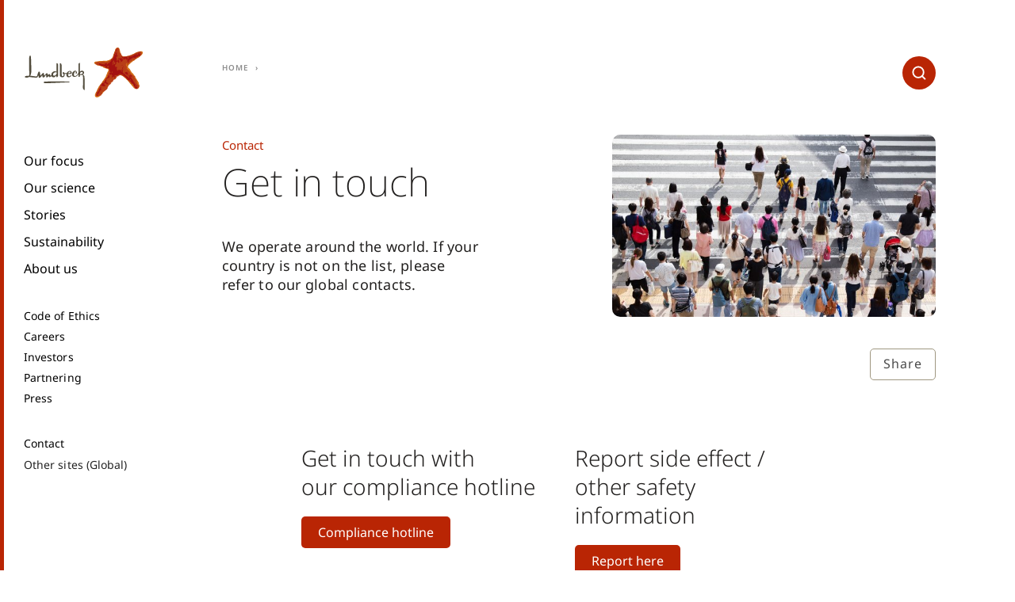

--- FILE ---
content_type: text/html;charset=utf-8
request_url: https://www.lundbeck.com/global/contact
body_size: 11897
content:
<!DOCTYPE HTML>
<html lang="en">
<head>
  <meta charset="UTF-8"/>
  <title>Contact</title>
  
  
  <meta name="description" content="Lundbeck operates in more than 50 countries around the world. If your country is not on the list, please refer to our global contacts."/>
  <meta name="template" content="content-page"/>
  <meta name="viewport" content="width=device-width, initial-scale=1"/>
  
  <script defer="defer" type="text/javascript" src="https://rum.hlx.page/.rum/@adobe/helix-rum-js@%5E2/dist/rum-standalone.js" data-routing="p00000-e000000"></script>
<script>
  function initSection(allTitles, currentPageIsHomePage) {
    if (currentPageIsHomePage) {
      return {};
    }

    return allTitles.split(":").reduce(function (obj, item, index, array) {
      obj['level' + (array.length - index)] = item;
      return obj;
    }, {});
  }

  window.digitalData = {
    page: {
      pageInfo: {
        pageName: "Contact",
        language: "en".toUpperCase(),
        country: "global\u002Dsite".toUpperCase(),
        region: "global".toUpperCase()
      },
      section: initSection("Contact", "false" === "true")
    }
  };
</script>
  

  
    
    

    

    


        <script type="text/javascript" src="//assets.adobedtm.com/e5a515095c00/1eb90aa9741f/launch-90aca16a5039.min.js" async></script>


    
    
    
<link rel="stylesheet" href="/etc.clientlibs/aembase/clientlibs/clientlib-grid.lc-20251118124839566-lc.min.css" type="text/css">
<link rel="stylesheet" href="/etc.clientlibs/aembase/clientlibs/clientlib-site.lc-20251118124839566-lc.min.css" type="text/css">



    

  
  
  
  
  
  
  <script src="//services.cognitoforms.com/s/024f3GfoE0qxegAamB2kVA"></script>

<link rel="preload" as="font" href="/etc.clientlibs/aembase/clientlibs/clientlib-site/dist/resources/fonts/ChronicleDisp-Black_Web.woff2" type="font/woff2" crossorigin="anonymous"/>
<link rel="preload" as="font" href="/etc.clientlibs/aembase/clientlibs/clientlib-site/dist/resources/fonts/ChronicleDisp-Light_Web.woff2" type="font/woff2" crossorigin="anonymous"/>
<link rel="preload" as="font" href="/etc.clientlibs/aembase/clientlibs/clientlib-site/dist/resources/fonts/ChronicleDisp-Roman_Web.woff2" type="font/woff2" crossorigin="anonymous"/>
<link rel="preload" as="font" href="/etc.clientlibs/aembase/clientlibs/clientlib-site/dist/resources/fonts/ChronicleDisp-Semibold_Web.woff2" type="font/woff2" crossorigin="anonymous"/>
<link rel="preload" as="font" href="/etc.clientlibs/aembase/clientlibs/clientlib-site/dist/resources/fonts/blsprw-bd.woff2" type="font/woff2" crossorigin="anonymous"/>
<link rel="preload" as="font" href="/etc.clientlibs/aembase/clientlibs/clientlib-site/dist/resources/fonts/blsprw-lt.woff2" type="font/woff2" crossorigin="anonymous"/>
<link rel="preload" as="font" href="/etc.clientlibs/aembase/clientlibs/clientlib-site/dist/resources/fonts/blsprw-rg.woff2" type="font/woff2" crossorigin="anonymous"/>
<link rel="preload" as="font" href="/etc.clientlibs/aembase/clientlibs/clientlib-site/dist/resources/fonts/blsprw-xbd.woff2" type="font/woff2" crossorigin="anonymous"/>



    <meta content="Contact" property="og:title"/>
    <meta content="Lundbeck operates in more than 50 countries around the world. If your country is not on the list, please refer to our global contacts." property="og:description"/>
    <meta content="website" property="og:type"/>
    <meta content="https://www.lundbeck.com/content/dam/lundbeck-com/masters/global-site/images/page-top-images/others/contact-us-page-header.jpg" property="og:image"/>
    <meta content="https://www.lundbeck.com/global/contact" property="og:url"/>

</head>
<body class="contentpage basepage page basicpage ">


    



    
<div class="root responsivegrid">


<div class="aem-Grid aem-Grid--12 aem-Grid--default--12 ">
    
    <header class="header responsivegrid aem-GridColumn aem-GridColumn--default--12">
  <div class="cmp-header">
    <div class="cmp-header__top">

      <div class="cmp-header__brand">
    
    <a class="c-logo c-logo--default" href="/global">


    
</a>
</div>

      <div class="cmp-header__search" data-cmp-is="search">
        <form action="/global/contact.searchresult.json" class="c-search" id="js-c-search" data-cmp-hook-search="form" method="get" autocomplete="off" data-search-results="/content/lundbeck-com/global/global-site/en/search-results.html">
          <input type="search" id="js-c-search-input" name="q" class="c-search__input" placeholder="Search" data-cmp-hook-search="input"/>
          <button type="submit" class="c-search__icon-button js-c-search__icon-button">
            <svg class="c-svg-icon__svg c-search__icon-svg">
              <use xlink:href="#icon-search"></use>
            </svg>
          </button>
          <div class="u-display--none" data-cmp-hook-search="clear"></div>
        </form>
        <div class="cmp-search__results js-c-search__results" aria-label="Search results" data-cmp-hook-search="results" role="listbox" aria-multiselectable="false"></div>
<script data-cmp-hook-search="itemTemplate" type="x-template">
  <a class="cmp-search__item" data-cmp-hook-search="item" role="option" aria-selected="false">
    <span class="cmp-search__item-title" data-cmp-hook-search="itemTitle"></span>
  </a>
  <div class="row no-gutters">
    <div class="col col-12">
      <div class="hr u-background--neutral-light u-margin--0"></div>
    </div>
  </div>
</script>
      </div>

      <button class="cmp-header__button-menu-mobile c-button js-cmp-header-button-mobile-menu-open">
      <span class="svg-icon">
        <svg class="c-svg-icon__svg">
          <use xlink:href="#icon-burger"></use>
        </svg>
      </span>
      </button>

    </div>

    <div class="cmp-header__menu js-cmp-header-menu">

      <button class="cmp-header__button-menu-mobile c-button js-cmp-header-button-mobile-menu-close">
      <span class="svg-icon">
        <svg class="c-svg-icon__svg">
          <use xlink:href="#icon-x"></use>
        </svg>
      </span>
      </button>

      <div class="cmp-header__search-mobile" data-cmp-is="search">
        <form action="/global/contact.searchresult.json" class="c-search-mobile" id="js-c-search-mobile" data-cmp-hook-search="form" method="get" autocomplete="off" data-search-results="/content/lundbeck-com/global/global-site/en/search-results.html">
          <input type="search" id="js-c-search-mobile-input" name="q" class="c-search-mobile__input" placeholder="Search" data-cmp-hook-search="input"/>
          <button type="submit" class="c-search-mobile__icon-button js-c-search-mobile__icon-button">
            <svg class="c-svg-icon__svg c-search-mobile__icon-svg">
              <use xlink:href="#icon-search"></use>
            </svg>
          </button>
          <div class="u-display--none" data-cmp-hook-search="clear"></div>
        </form>
        <div class="cmp-search__results js-c-search__results" aria-label="Search results" data-cmp-hook-search="results" role="listbox" aria-multiselectable="false"></div>
<script data-cmp-hook-search="itemTemplate" type="x-template">
  <a class="cmp-search__item" data-cmp-hook-search="item" role="option" aria-selected="false">
    <span class="cmp-search__item-title" data-cmp-hook-search="itemTitle"></span>
  </a>
  <div class="row no-gutters">
    <div class="col col-12">
      <div class="hr u-background--neutral-light u-margin--0"></div>
    </div>
  </div>
</script>
      </div>

    <div class="cmp-header__menu-scroll">
      <div class="cmp-header__slideout js-header-slideout"></div>
      
      <div class="cmp-header__menu-container">

        <div class="cmp-header__mix-blend-mode">
        <nav class="cmp-navigation" role="navigation" itemscope itemtype="http://schema.org/SiteNavigationElement">
  <ul class="cmp-navigation__group">

    
    

    
    <li class="cmp-navigation__item cmp-navigation__item--level-0 cmp-navigation__item--has-group">
        
    <a href="/global/patients" title="Our focus" class="cmp-navigation__item-link">Our focus</a>

        
  <ul class="cmp-navigation__group">

    
    
      <li class="cmp-navigation__item">
        <a href="#" title="Back" class="cmp-navigation__item-link cmp-navigation__item-link-back">
          Back
        </a>
      </li>

      
      <li class="cmp-navigation__item cmp-navigation__item--level-1">
        <a href="/global/patients" title="Our focus" class="cmp-navigation__item-link">
          Our focus
        </a>
      </li>
    

    
    <li class="cmp-navigation__item cmp-navigation__item--level-1">
        
    <a href="/global/patients/community-engagement" title="Community engagement" class="cmp-navigation__item-link">Community engagement</a>

        
    </li>

  

    
    

    
    <li class="cmp-navigation__item cmp-navigation__item--level-1 cmp-navigation__item--has-group">
        
    <a href="/global/patients/understanding-brain-diseases" title="Understanding brain diseases" class="cmp-navigation__item-link">Understanding brain diseases</a>

        
  <ul class="cmp-navigation__group">

    
    

    
    <li class="cmp-navigation__item cmp-navigation__item--level-2">
        
    <a href="/global/patients/understanding-brain-diseases/migraine-awareness" title="Migraine awareness" class="cmp-navigation__item-link">Migraine awareness</a>

        
    </li>

  

    
    

    
    <li class="cmp-navigation__item cmp-navigation__item--level-2">
        
    <a href="/global/patients/understanding-brain-diseases/mental-health-awareness" title="Mental health awareness" class="cmp-navigation__item-link">Mental health awareness</a>

        
    </li>

  </ul>

    </li>

  

    
    

    
    <li class="cmp-navigation__item cmp-navigation__item--level-1 cmp-navigation__item--has-group">
        
    <a href="/global/patients/neurology" title="Neurology" class="cmp-navigation__item-link">Neurology</a>

        
  <ul class="cmp-navigation__group">

    
    

    
    <li class="cmp-navigation__item cmp-navigation__item--level-2">
        
    <a href="/global/patients/neurology/alzheimers-disease" title="Alzheimer&#39;s Disease" class="cmp-navigation__item-link">Alzheimer&#39;s Disease</a>

        
    </li>

  

    
    

    
    <li class="cmp-navigation__item cmp-navigation__item--level-2">
        
    <a href="/global/patients/neurology/lennox-gastaut-syndrome" title="Lennox-Gastaut Syndrome" class="cmp-navigation__item-link">Lennox-Gastaut Syndrome</a>

        
    </li>

  

    
    

    
    <li class="cmp-navigation__item cmp-navigation__item--level-2">
        
    <a href="/global/patients/neurology/migraine" title="Migraine" class="cmp-navigation__item-link">Migraine</a>

        
    </li>

  

    
    

    
    <li class="cmp-navigation__item cmp-navigation__item--level-2">
        
    <a href="/global/patients/neurology/parkinsons-disease" title="Parkinson&#39;s Disease" class="cmp-navigation__item-link">Parkinson&#39;s Disease</a>

        
    </li>

  </ul>

    </li>

  

    
    

    
    <li class="cmp-navigation__item cmp-navigation__item--level-1 cmp-navigation__item--has-group">
        
    <a href="/global/patients/psychiatry" title="Psychiatry" class="cmp-navigation__item-link">Psychiatry</a>

        
  <ul class="cmp-navigation__group">

    
    

    
    <li class="cmp-navigation__item cmp-navigation__item--level-2">
        
    <a href="/global/patients/psychiatry/alcohol-use-disorder" title="Alcohol Use Disorder" class="cmp-navigation__item-link">Alcohol Use Disorder</a>

        
    </li>

  

    
    

    
    <li class="cmp-navigation__item cmp-navigation__item--level-2">
        
    <a href="/global/patients/psychiatry/bipolar-disorder" title="Bipolar Disorder" class="cmp-navigation__item-link">Bipolar Disorder</a>

        
    </li>

  

    
    

    
    <li class="cmp-navigation__item cmp-navigation__item--level-2">
        
    <a href="/global/patients/psychiatry/borderline-personality-disorder" title="Borderline Personality Disorder" class="cmp-navigation__item-link">Borderline Personality Disorder</a>

        
    </li>

  

    
    

    
    <li class="cmp-navigation__item cmp-navigation__item--level-2">
        
    <a href="/global/patients/psychiatry/depression" title="Depression" class="cmp-navigation__item-link">Depression</a>

        
    </li>

  

    
    

    
    <li class="cmp-navigation__item cmp-navigation__item--level-2">
        
    <a href="/global/patients/psychiatry/generalized-anxiety-disorder" title="Generalized Anxiety Disorder" class="cmp-navigation__item-link">Generalized Anxiety Disorder</a>

        
    </li>

  

    
    

    
    <li class="cmp-navigation__item cmp-navigation__item--level-2">
        
    <a href="/global/patients/psychiatry/post-traumatic-stress-disorder" title="Post-Traumatic Stress Disorder" class="cmp-navigation__item-link">Post-Traumatic Stress Disorder</a>

        
    </li>

  

    
    

    
    <li class="cmp-navigation__item cmp-navigation__item--level-2">
        
    <a href="/global/patients/psychiatry/schizophrenia" title="Schizophrenia" class="cmp-navigation__item-link">Schizophrenia</a>

        
    </li>

  </ul>

    </li>

  

    
    

    
    <li class="cmp-navigation__item cmp-navigation__item--level-1">
        
    <a href="/global/patients/side-effect" title="Report a side effect" class="cmp-navigation__item-link">Report a side effect</a>

        
    </li>

  </ul>

    </li>

  

    
    

    
    <li class="cmp-navigation__item cmp-navigation__item--level-0 cmp-navigation__item--has-group">
        
    <a href="/global/our-science" title="Our science" class="cmp-navigation__item-link">Our science</a>

        
  <ul class="cmp-navigation__group">

    
    
      <li class="cmp-navigation__item">
        <a href="#" title="Back" class="cmp-navigation__item-link cmp-navigation__item-link-back">
          Back
        </a>
      </li>

      
      <li class="cmp-navigation__item cmp-navigation__item--level-1">
        <a href="/global/our-science" title="Our science" class="cmp-navigation__item-link">
          Our science
        </a>
      </li>
    

    
    <li class="cmp-navigation__item cmp-navigation__item--level-1 cmp-navigation__item--has-group">
        
    <a href="/global/our-science/research-and-development" title="Research and development" class="cmp-navigation__item-link">Research and development</a>

        
  <ul class="cmp-navigation__group">

    
    

    
    <li class="cmp-navigation__item cmp-navigation__item--level-2">
        
    <a href="/global/our-science/research-and-development/our-value-chain" title="Our value chain" class="cmp-navigation__item-link">Our value chain</a>

        
    </li>

  </ul>

    </li>

  

    
    

    
    <li class="cmp-navigation__item cmp-navigation__item--level-1">
        
    <a href="/global/our-science/products" title="Products" class="cmp-navigation__item-link">Products</a>

        
    </li>

  

    
    

    
    <li class="cmp-navigation__item cmp-navigation__item--level-1">
        
    <a href="/global/our-science/pipeline" title="Pipeline" class="cmp-navigation__item-link">Pipeline</a>

        
    </li>

  

    
    

    
    <li class="cmp-navigation__item cmp-navigation__item--level-1 cmp-navigation__item--has-group">
        
    <a href="/global/our-science/medical-education" title="Medical education" class="cmp-navigation__item-link">Medical education</a>

        
  <ul class="cmp-navigation__group">

    
    

    
    <li class="cmp-navigation__item cmp-navigation__item--level-2">
        
    <a href="/global/our-science/medical-education/progress-in-mind-resource-center" title="Progress in Mind resource center" class="cmp-navigation__item-link">Progress in Mind resource center</a>

        
    </li>

  

    
    

    
    <li class="cmp-navigation__item cmp-navigation__item--level-2">
        
    <a href="/global/our-science/medical-education/lundbeck-institute" title="Lundbeck Institute" class="cmp-navigation__item-link">Lundbeck Institute</a>

        
    </li>

  </ul>

    </li>

  

    
    

    
    <li class="cmp-navigation__item cmp-navigation__item--level-1 cmp-navigation__item--has-group">
        
    <a href="/global/our-science/clinical-trials" title="Clinical trials" class="cmp-navigation__item-link">Clinical trials</a>

        
  <ul class="cmp-navigation__group">

    
    

    
    <li class="cmp-navigation__item cmp-navigation__item--level-2">
        
    <a href="/global/our-science/clinical-trials/clinical-trial-diversity" title="Clinical trial diversity" class="cmp-navigation__item-link">Clinical trial diversity</a>

        
    </li>

  

    
    

    
    <li class="cmp-navigation__item cmp-navigation__item--level-2">
        
    <a href="/global/our-science/clinical-trials/study-synopses-disclaimer" title="Study synopses" class="cmp-navigation__item-link">Study synopses</a>

        
    </li>

  </ul>

    </li>

  

    
    

    
    <li class="cmp-navigation__item cmp-navigation__item--level-1">
        
    <a href="/global/our-science/clinical-data-sharing" title="Clinical data sharing" class="cmp-navigation__item-link">Clinical data sharing</a>

        
    </li>

  

    
    

    
    <li class="cmp-navigation__item cmp-navigation__item--level-1">
        
    <a href="/global/our-science/publications" title="Publications" class="cmp-navigation__item-link">Publications</a>

        
    </li>

  </ul>

    </li>

  

    
    

    
    <li class="cmp-navigation__item cmp-navigation__item--level-0">
        
    <a href="/global/stories/stories-library" title="Stories" class="cmp-navigation__item-link">Stories</a>

        
    </li>

  

    
    

    
    <li class="cmp-navigation__item cmp-navigation__item--level-0 cmp-navigation__item--has-group">
        
    <a href="/global/sustainability" title="Sustainability" class="cmp-navigation__item-link">Sustainability</a>

        
  <ul class="cmp-navigation__group">

    
    
      <li class="cmp-navigation__item">
        <a href="#" title="Back" class="cmp-navigation__item-link cmp-navigation__item-link-back">
          Back
        </a>
      </li>

      
      <li class="cmp-navigation__item cmp-navigation__item--level-1">
        <a href="/global/sustainability" title="Sustainability" class="cmp-navigation__item-link">
          Sustainability
        </a>
      </li>
    

    
    <li class="cmp-navigation__item cmp-navigation__item--level-1">
        
    <a href="/global/sustainability/access-to-brain-health" title="Access to brain health" class="cmp-navigation__item-link">Access to brain health</a>

        
    </li>

  

    
    

    
    <li class="cmp-navigation__item cmp-navigation__item--level-1">
        
    <a href="/global/sustainability/climate-action" title="Climate action" class="cmp-navigation__item-link">Climate action</a>

        
    </li>

  

    
    

    
    <li class="cmp-navigation__item cmp-navigation__item--level-1">
        
    <a href="/global/sustainability/donations-and-grants" title="Donations and grants" class="cmp-navigation__item-link">Donations and grants</a>

        
    </li>

  

    
    

    
    <li class="cmp-navigation__item cmp-navigation__item--level-1">
        
    <a href="/global/sustainability/health-and-safety-at-work" title="Health and safety at work" class="cmp-navigation__item-link">Health and safety at work</a>

        
    </li>

  

    
    

    
    <li class="cmp-navigation__item cmp-navigation__item--level-1">
        
    <a href="/global/sustainability/materials-use-and-waste" title="Materials use and waste" class="cmp-navigation__item-link">Materials use and waste</a>

        
    </li>

  

    
    

    
    <li class="cmp-navigation__item cmp-navigation__item--level-1 cmp-navigation__item--has-group">
        
    <a href="/global/sustainability/responsible-business-conduct" title="Responsible business conduct" class="cmp-navigation__item-link">Responsible business conduct</a>

        
  <ul class="cmp-navigation__group">

    
    

    
    <li class="cmp-navigation__item cmp-navigation__item--level-2">
        
    <a href="/global/sustainability/responsible-business-conduct/code-of-ethics" title="Code of Ethics" class="cmp-navigation__item-link">Code of Ethics</a>

        
    </li>

  </ul>

    </li>

  

    
    

    
    <li class="cmp-navigation__item cmp-navigation__item--level-1">
        
    <a href="/global/sustainability/suppliers-and-third-parties" title="Suppliers and third-parties" class="cmp-navigation__item-link">Suppliers and third-parties</a>

        
    </li>

  

    
    

    
    <li class="cmp-navigation__item cmp-navigation__item--level-1">
        
    <a href="/global/sustainability/transparent-interactions" title="Transparent interactions" class="cmp-navigation__item-link">Transparent interactions</a>

        
    </li>

  </ul>

    </li>

  

    
    

    
    <li class="cmp-navigation__item cmp-navigation__item--level-0 cmp-navigation__item--has-group">
        
    <a href="/global/about-us" title="About us" class="cmp-navigation__item-link">About us</a>

        
  <ul class="cmp-navigation__group">

    
    
      <li class="cmp-navigation__item">
        <a href="#" title="Back" class="cmp-navigation__item-link cmp-navigation__item-link-back">
          Back
        </a>
      </li>

      
      <li class="cmp-navigation__item cmp-navigation__item--level-1">
        <a href="/global/about-us" title="About us" class="cmp-navigation__item-link">
          About us
        </a>
      </li>
    

    
    <li class="cmp-navigation__item cmp-navigation__item--level-1 cmp-navigation__item--has-group">
        
    <a href="/global/about-us/our-commitment" title="Our commitment" class="cmp-navigation__item-link">Our commitment</a>

        
  <ul class="cmp-navigation__group">

    
    

    
    <li class="cmp-navigation__item cmp-navigation__item--level-2">
        
    <a href="/global/about-us/our-commitment/diversity-and-inclusion" title="Diversity, equity and inclusion" class="cmp-navigation__item-link">Diversity, equity and inclusion</a>

        
    </li>

  

    
    

    
    <li class="cmp-navigation__item cmp-navigation__item--level-2">
        
    <a href="/global/about-us/our-commitment/our-position-on-brain-health" title="Our position on Brain Health" class="cmp-navigation__item-link">Our position on Brain Health</a>

        
    </li>

  

    
    

    
    <li class="cmp-navigation__item cmp-navigation__item--level-2">
        
    <a href="/global/about-us/our-commitment/our-osition-on-patient-centricity" title="Our position on Patient Centricity" class="cmp-navigation__item-link">Our position on Patient Centricity</a>

        
    </li>

  </ul>

    </li>

  

    
    

    
    <li class="cmp-navigation__item cmp-navigation__item--level-1 cmp-navigation__item--has-group">
        
    <a href="/global/about-us/this-is-lundbeck" title="This is Lundbeck" class="cmp-navigation__item-link">This is Lundbeck</a>

        
  <ul class="cmp-navigation__group">

    
    

    
    <li class="cmp-navigation__item cmp-navigation__item--level-2">
        
    <a href="/global/about-us/this-is-lundbeck/at-a-glance" title="At a glance" class="cmp-navigation__item-link">At a glance</a>

        
    </li>

  

    
    

    
    <li class="cmp-navigation__item cmp-navigation__item--level-2">
        
    <a href="/global/about-us/this-is-lundbeck/organization-and-ownership" title="Organization and ownership" class="cmp-navigation__item-link">Organization and ownership</a>

        
    </li>

  

    
    

    
    <li class="cmp-navigation__item cmp-navigation__item--level-2">
        
    <a href="/global/about-us/this-is-lundbeck/the-lundbeck-foundation" title="The Lundbeck Foundation" class="cmp-navigation__item-link">The Lundbeck Foundation</a>

        
    </li>

  

    
    

    
    <li class="cmp-navigation__item cmp-navigation__item--level-2">
        
    <a href="/global/about-us/this-is-lundbeck/our-history" title="Our history" class="cmp-navigation__item-link">Our history</a>

        
    </li>

  </ul>

    </li>

  

    
    

    
    <li class="cmp-navigation__item cmp-navigation__item--level-1 cmp-navigation__item--has-group">
        
    <a href="/global/about-us/our-leadership" title="Our leadership" class="cmp-navigation__item-link">Our leadership</a>

        
  <ul class="cmp-navigation__group">

    
    

    
    <li class="cmp-navigation__item cmp-navigation__item--level-2">
        
    <a href="/global/about-us/our-leadership/executive-management" title="Executive Leadership Team" class="cmp-navigation__item-link">Executive Leadership Team</a>

        
    </li>

  

    
    

    
    <li class="cmp-navigation__item cmp-navigation__item--level-2">
        
    <a href="/global/about-us/our-leadership/board-of-directors" title="Board of Directors" class="cmp-navigation__item-link">Board of Directors</a>

        
    </li>

  </ul>

    </li>

  

    
    

    
    <li class="cmp-navigation__item cmp-navigation__item--level-1 cmp-navigation__item--has-group">
        
    <a href="/global/about-us/corporate-governance" title="Corporate governance" class="cmp-navigation__item-link">Corporate governance</a>

        
  <ul class="cmp-navigation__group">

    
    

    
    <li class="cmp-navigation__item cmp-navigation__item--level-2">
        
    <a href="/global/about-us/corporate-governance/board-tasks" title="Board tasks" class="cmp-navigation__item-link">Board tasks</a>

        
    </li>

  

    
    

    
    <li class="cmp-navigation__item cmp-navigation__item--level-2">
        
    <a href="/global/about-us/corporate-governance/remuneration" title="Remuneration" class="cmp-navigation__item-link">Remuneration</a>

        
    </li>

  

    
    

    
    <li class="cmp-navigation__item cmp-navigation__item--level-2">
        
    <a href="/global/about-us/corporate-governance/risk-management" title="Risk management" class="cmp-navigation__item-link">Risk management</a>

        
    </li>

  </ul>

    </li>

  </ul>

    </li>

  </ul>
</nav>


    


          <nav class="cmp-navigation cmp-navigation--secondary" role="navigation" itemscope itemtype="http://schema.org/SiteNavigationElement">
  <ul class="cmp-navigation__group">

    
    

    
    <li class="cmp-navigation__item cmp-navigation__item--level-0">
        
    <a href="/global/sustainability/responsible-business-conduct/code-of-ethics" title="Code of Ethics" class="cmp-navigation__item-link">Code of Ethics</a>

        
    </li>

  

    
    

    
    <li class="cmp-navigation__item cmp-navigation__item--level-0 cmp-navigation__item--has-group">
        
    <a href="/global/careers" title="Careers" class="cmp-navigation__item-link">Careers</a>

        
  <ul class="cmp-navigation__group">

    
    
      <li class="cmp-navigation__item">
        <a href="#" title="Back" class="cmp-navigation__item-link cmp-navigation__item-link-back">
          Back
        </a>
      </li>

      
      <li class="cmp-navigation__item cmp-navigation__item--level-1">
        <a href="/global/careers" title="Careers" class="cmp-navigation__item-link">
          Careers
        </a>
      </li>
    

    
    <li class="cmp-navigation__item cmp-navigation__item--level-1 cmp-navigation__item--has-group">
        
    <a href="/global/careers/life-at-lundbeck" title="Life at Lundbeck" class="cmp-navigation__item-link">Life at Lundbeck</a>

        
  <ul class="cmp-navigation__group">

    
    

    
    <li class="cmp-navigation__item cmp-navigation__item--level-2">
        
    <a href="/global/careers/life-at-lundbeck/our-culture-and-people" title="Our culture and people" class="cmp-navigation__item-link">Our culture and people</a>

        
    </li>

  

    
    

    
    <li class="cmp-navigation__item cmp-navigation__item--level-2">
        
    <a href="/global/careers/life-at-lundbeck/being-diverse-and-inclusive" title="Being diverse and inclusive" class="cmp-navigation__item-link">Being diverse and inclusive</a>

        
    </li>

  

    
    

    
    <li class="cmp-navigation__item cmp-navigation__item--level-2">
        
    <a href="/global/careers/life-at-lundbeck/employee-development" title="Employee development" class="cmp-navigation__item-link">Employee development</a>

        
    </li>

  </ul>

    </li>

  

    
    

    
    <li class="cmp-navigation__item cmp-navigation__item--level-1 cmp-navigation__item--has-group">
        
    <a href="/global/careers/your-job" title="Your job" class="cmp-navigation__item-link">Your job</a>

        
  <ul class="cmp-navigation__group">

    
    

    
    <li class="cmp-navigation__item cmp-navigation__item--level-2">
        
    <a href="/global/careers/your-job/job-opportunities" title="Job opportunities" class="cmp-navigation__item-link">Job opportunities</a>

        
    </li>

  

    
    

    
    <li class="cmp-navigation__item cmp-navigation__item--level-2">
        
    <a href="/global/careers/your-job/career-areas" title="Career areas" class="cmp-navigation__item-link">Career areas</a>

        
    </li>

  

    
    

    
    <li class="cmp-navigation__item cmp-navigation__item--level-2">
        
    <a href="/global/careers/your-job/recruitment-process" title="Recruitment process" class="cmp-navigation__item-link">Recruitment process</a>

        
    </li>

  

    
    

    
    <li class="cmp-navigation__item cmp-navigation__item--level-2">
        
    <a href="/global/careers/your-job/unsolicited-applications" title="Unsolicited applications" class="cmp-navigation__item-link">Unsolicited applications</a>

        
    </li>

  </ul>

    </li>

  

    
    

    
    <li class="cmp-navigation__item cmp-navigation__item--level-1 cmp-navigation__item--has-group">
        
    <a href="/global/careers/early-career-programs" title="Early career programs" class="cmp-navigation__item-link">Early career programs</a>

        
  <ul class="cmp-navigation__group">

    
    

    
    <li class="cmp-navigation__item cmp-navigation__item--level-2">
        
    <a href="/global/careers/early-career-programs/students" title="Students" class="cmp-navigation__item-link">Students</a>

        
    </li>

  </ul>

    </li>

  </ul>

    </li>

  

    
    

    
    <li class="cmp-navigation__item cmp-navigation__item--level-0 cmp-navigation__item--has-group">
        
    <a href="/global/investors" title="Investors" class="cmp-navigation__item-link">Investors</a>

        
  <ul class="cmp-navigation__group">

    
    
      <li class="cmp-navigation__item">
        <a href="#" title="Back" class="cmp-navigation__item-link cmp-navigation__item-link-back">
          Back
        </a>
      </li>

      
      <li class="cmp-navigation__item cmp-navigation__item--level-1">
        <a href="/global/investors" title="Investors" class="cmp-navigation__item-link">
          Investors
        </a>
      </li>
    

    
    <li class="cmp-navigation__item cmp-navigation__item--level-1 cmp-navigation__item--has-group">
        
    <a href="/global/investors/releases" title="Releases" class="cmp-navigation__item-link">Releases</a>

        
  <ul class="cmp-navigation__group">

    
    

    
    <li class="cmp-navigation__item cmp-navigation__item--level-2">
        
    <a href="/global/investors/releases/release-subscription" title="Release subscription" class="cmp-navigation__item-link">Release subscription</a>

        
    </li>

  </ul>

    </li>

  

    
    

    
    <li class="cmp-navigation__item cmp-navigation__item--level-1">
        
    <a href="/global/investors/financials" title="Financials" class="cmp-navigation__item-link">Financials</a>

        
    </li>

  

    
    

    
    <li class="cmp-navigation__item cmp-navigation__item--level-1 cmp-navigation__item--has-group">
        
    <a href="/global/investors/reports-and-presentations" title="Reports and presentations" class="cmp-navigation__item-link">Reports and presentations</a>

        
  <ul class="cmp-navigation__group">

    
    

    
    <li class="cmp-navigation__item cmp-navigation__item--level-2">
        
    <a href="/global/investors/reports-and-presentations/annual-reporting-2024" title="Annual Reporting 2024" class="cmp-navigation__item-link">Annual Reporting 2024</a>

        
    </li>

  </ul>

    </li>

  

    
    

    
    <li class="cmp-navigation__item cmp-navigation__item--level-1 cmp-navigation__item--has-group">
        
    <a href="/global/investors/events" title="Events" class="cmp-navigation__item-link">Events</a>

        
  <ul class="cmp-navigation__group">

    
    

    
    <li class="cmp-navigation__item cmp-navigation__item--level-2">
        
    <a href="/global/investors/events/financial-calendar" title="Financial calendar and events" class="cmp-navigation__item-link">Financial calendar and events</a>

        
    </li>

  

    
    

    
    <li class="cmp-navigation__item cmp-navigation__item--level-2">
        
    <a href="/global/investors/events/annual-general-meeting" title="General meeting" class="cmp-navigation__item-link">General meeting</a>

        
    </li>

  </ul>

    </li>

  

    
    

    
    <li class="cmp-navigation__item cmp-navigation__item--level-1">
        
    <a href="/global/investors/investor-portal" title="Investor Portal" class="cmp-navigation__item-link">Investor Portal</a>

        
    </li>

  

    
    

    
    <li class="cmp-navigation__item cmp-navigation__item--level-1 cmp-navigation__item--has-group">
        
    <a href="/global/investors/the-share" title="The share" class="cmp-navigation__item-link">The share</a>

        
  <ul class="cmp-navigation__group">

    
    

    
    <li class="cmp-navigation__item cmp-navigation__item--level-2">
        
    <a href="/global/investors/the-share/share-data" title="Share data" class="cmp-navigation__item-link">Share data</a>

        
    </li>

  

    
    

    
    <li class="cmp-navigation__item cmp-navigation__item--level-2">
        
    <a href="/global/investors/the-share/shareholders-and-dividends" title="Shareholders and dividends" class="cmp-navigation__item-link">Shareholders and dividends</a>

        
    </li>

  

    
    

    
    <li class="cmp-navigation__item cmp-navigation__item--level-2">
        
    <a href="/global/investors/the-share/analyst-coverage" title="Analyst coverage" class="cmp-navigation__item-link">Analyst coverage</a>

        
    </li>

  

    
    

    
    <li class="cmp-navigation__item cmp-navigation__item--level-2">
        
    <a href="/global/investors/the-share/new-share-structure" title="New share structure" class="cmp-navigation__item-link">New share structure</a>

        
    </li>

  </ul>

    </li>

  

    
    

    
    <li class="cmp-navigation__item cmp-navigation__item--level-1">
        
    <a href="/global/investors/debt-disclaimer" title="Debt" class="cmp-navigation__item-link">Debt</a>

        
    </li>

  </ul>

    </li>

  

    
    

    
    <li class="cmp-navigation__item cmp-navigation__item--level-0 cmp-navigation__item--has-group">
        
    <a href="/global/partnering" title="Partnering" class="cmp-navigation__item-link">Partnering</a>

        
  <ul class="cmp-navigation__group">

    
    
      <li class="cmp-navigation__item">
        <a href="#" title="Back" class="cmp-navigation__item-link cmp-navigation__item-link-back">
          Back
        </a>
      </li>

      
      <li class="cmp-navigation__item cmp-navigation__item--level-1">
        <a href="/global/partnering" title="Partnering" class="cmp-navigation__item-link">
          Partnering
        </a>
      </li>
    

    
    <li class="cmp-navigation__item cmp-navigation__item--level-1 cmp-navigation__item--has-group">
        
    <a href="/global/partnering/partnerships" title="Partnership initiatives" class="cmp-navigation__item-link">Partnership initiatives</a>

        
  <ul class="cmp-navigation__group">

    
    

    
    <li class="cmp-navigation__item cmp-navigation__item--level-2">
        
    <a href="/global/partnering/partnerships/external-research-and-innovation" title=" External Research &amp; Innovation" class="cmp-navigation__item-link"> External Research &amp; Innovation</a>

        
    </li>

  

    
    

    
    <li class="cmp-navigation__item cmp-navigation__item--level-2">
        
    <a href="/global/partnering/partnerships/lighthouse-life-science" title="Lighthouse Life Science" class="cmp-navigation__item-link">Lighthouse Life Science</a>

        
    </li>

  

    
    

    
    <li class="cmp-navigation__item cmp-navigation__item--level-2">
        
    <a href="/global/partnering/partnerships/lundbeck-biotech-incubator" title="Lundbeck Biotech Incubator" class="cmp-navigation__item-link">Lundbeck Biotech Incubator</a>

        
    </li>

  

    
    

    
    <li class="cmp-navigation__item cmp-navigation__item--level-2">
        
    <a href="/global/partnering/partnerships/head-wind" title="HEAD-WINd®" class="cmp-navigation__item-link">HEAD-WINd®</a>

        
    </li>

  </ul>

    </li>

  

    
    

    
    <li class="cmp-navigation__item cmp-navigation__item--level-1">
        
    <a href="/global/partnering/cdm" title="Lundbeck CDM" class="cmp-navigation__item-link">Lundbeck CDM</a>

        
    </li>

  </ul>

    </li>

  

    
    

    
    <li class="cmp-navigation__item cmp-navigation__item--level-0">
        
    <a href="/global/press" title="Press" class="cmp-navigation__item-link">Press</a>

        
    </li>

  </ul>
</nav>


    


          <div class="linklist cmp-header__links">
            <nav class="o-nav-list">
              <ul class="o-link-list">
                <li class="o-link-list__item">
                  <a class="o-link-list__link c-link" title="Contact" target="_self" href="/global/contact">Contact</a>
                </li>
              </ul>
            </nav>
          </div>

          <div class="languageselector languagenavigation cmp-header__languageselector"></div>


        

<div class="js-siteselector">

  <nav class="cmp-siteselector" role="navigation" itemscope itemtype="http://schema.org/SiteNavigationElement">
  <ul class="cmp-siteselector__group">
    

    
  <li class="cmp-siteselector__item cmp-siteselector__item--level-0 cmp-siteselector__item--active">

    
      <a href="javascript:;" title="Other sites (Global)" aria-current="page" class="cmp-siteselector__item-link">Other sites (Global)</a>
    

    
    
  <ul class="cmp-siteselector__group">
    <li class="cmp-siteselector__item">
      <a href="#" title="Back" class="cmp-siteselector__item-link cmp-siteselector__item-link-back">
        Back
      </a>
    </li>

    
  <li class="cmp-siteselector__item cmp-siteselector__item--level-1 cmp-siteselector__item--active">

    

    
  
  
    
    <a href="javascript:;" title="Global" aria-current="page" class="cmp-siteselector__item-link">Global</a>
  


    
  <ul class="cmp-siteselector__group">
    <li class="cmp-siteselector__item">
      <a href="#" title="Back" class="cmp-siteselector__item-link cmp-siteselector__item-link-back">
        Back
      </a>
    </li>

    
  <li class="cmp-siteselector__item cmp-siteselector__item--level-2 cmp-siteselector__item--active">

    

    
  
  
    <a href="/global" title="Global site" aria-current="page" class="cmp-siteselector__item-link">Global site</a>
    
  


    
  </li>

  </ul>

  </li>

  
    

    
  <li class="cmp-siteselector__item cmp-siteselector__item--level-1">

    

    
  
  
    
    <a href="javascript:;" title="Americas" class="cmp-siteselector__item-link">Americas</a>
  


    
  <ul class="cmp-siteselector__group">
    <li class="cmp-siteselector__item">
      <a href="#" title="Back" class="cmp-siteselector__item-link cmp-siteselector__item-link-back">
        Back
      </a>
    </li>

    
  <li class="cmp-siteselector__item cmp-siteselector__item--level-2">

    

    
  
  
    <a href="/ar" title="Argentina" class="cmp-siteselector__item-link">Argentina</a>
    
  


    
  </li>

  
    

    
  <li class="cmp-siteselector__item cmp-siteselector__item--level-2">

    

    
  
  
    <a href="/br" title="Brazil" class="cmp-siteselector__item-link">Brazil</a>
    
  


    
  </li>

  
    

    
  <li class="cmp-siteselector__item cmp-siteselector__item--level-2">

    

    
  
  
    <a href="/ca" title="Canada" class="cmp-siteselector__item-link">Canada</a>
    
  


    
  </li>

  
    

    
  <li class="cmp-siteselector__item cmp-siteselector__item--level-2">

    

    
  
  
    <a href="/cl" title="Chile" class="cmp-siteselector__item-link">Chile</a>
    
  


    
  </li>

  
    

    
  <li class="cmp-siteselector__item cmp-siteselector__item--level-2">

    

    
  
  
    <a href="/co" title="Colombia" class="cmp-siteselector__item-link">Colombia</a>
    
  


    
  </li>

  
    

    
  <li class="cmp-siteselector__item cmp-siteselector__item--level-2">

    

    
  
  
    <a href="/mx" title="Mexico" class="cmp-siteselector__item-link">Mexico</a>
    
  


    
  </li>

  
    

    
  <li class="cmp-siteselector__item cmp-siteselector__item--level-2">

    

    
  
  
    <a href="/pa" title="Panama" class="cmp-siteselector__item-link">Panama</a>
    
  


    
  </li>

  
    

    
  <li class="cmp-siteselector__item cmp-siteselector__item--level-2">

    

    
  
  
    <a href="/pe" title="Peru" class="cmp-siteselector__item-link">Peru</a>
    
  


    
  </li>

  
    

    
  <li class="cmp-siteselector__item cmp-siteselector__item--level-2">

    

    
  
  
    <a href="/us" title="United States" class="cmp-siteselector__item-link">United States</a>
    
  


    
  </li>

  </ul>

  </li>

  
    

    
  <li class="cmp-siteselector__item cmp-siteselector__item--level-1">

    

    
  
  
    
    <a href="javascript:;" title="Asia" class="cmp-siteselector__item-link">Asia</a>
  


    
  <ul class="cmp-siteselector__group">
    <li class="cmp-siteselector__item">
      <a href="#" title="Back" class="cmp-siteselector__item-link cmp-siteselector__item-link-back">
        Back
      </a>
    </li>

    
  <li class="cmp-siteselector__item cmp-siteselector__item--level-2">

    

    
  
  
    <a href="/cn" title="China" class="cmp-siteselector__item-link">China</a>
    
  


    
  </li>

  
    

    
  <li class="cmp-siteselector__item cmp-siteselector__item--level-2">

    

    
  
  
    <a href="/il" title="Israel" class="cmp-siteselector__item-link">Israel</a>
    
  


    
  </li>

  
    

    
  <li class="cmp-siteselector__item cmp-siteselector__item--level-2">

    

    
  
  
    <a href="/jp/jp" title="Japan" class="cmp-siteselector__item-link">Japan</a>
    
  


    
  </li>

  
    

    
  <li class="cmp-siteselector__item cmp-siteselector__item--level-2">

    

    
  
  
    <a href="/kr" title="Korea" class="cmp-siteselector__item-link">Korea</a>
    
  


    
  </li>

  
    

    
  <li class="cmp-siteselector__item cmp-siteselector__item--level-2">

    

    
  
  
    <a href="/sg" title="Singapore" class="cmp-siteselector__item-link">Singapore</a>
    
  


    
  </li>

  
    

    
  <li class="cmp-siteselector__item cmp-siteselector__item--level-2">

    

    
  
  
    <a href="/tr" title="Turkey" class="cmp-siteselector__item-link">Turkey</a>
    
  


    
  </li>

  </ul>

  </li>

  
    

    
  <li class="cmp-siteselector__item cmp-siteselector__item--level-1">

    

    
  
  
    
    <a href="javascript:;" title="Europe" class="cmp-siteselector__item-link">Europe</a>
  


    
  <ul class="cmp-siteselector__group">
    <li class="cmp-siteselector__item">
      <a href="#" title="Back" class="cmp-siteselector__item-link cmp-siteselector__item-link-back">
        Back
      </a>
    </li>

    
  <li class="cmp-siteselector__item cmp-siteselector__item--level-2">

    

    
  
  
    <a href="/at" title="Austria" class="cmp-siteselector__item-link">Austria</a>
    
  


    
  </li>

  
    

    
  <li class="cmp-siteselector__item cmp-siteselector__item--level-2">

    

    
  
  
    <a href="/be" title="Belgium" class="cmp-siteselector__item-link">Belgium</a>
    
  


    
  </li>

  
    

    
  <li class="cmp-siteselector__item cmp-siteselector__item--level-2">

    

    
  
  
    <a href="/bg" title="Bulgaria" class="cmp-siteselector__item-link">Bulgaria</a>
    
  


    
  </li>

  
    

    
  <li class="cmp-siteselector__item cmp-siteselector__item--level-2">

    

    
  
  
    <a href="/cz" title="Czech Republic" class="cmp-siteselector__item-link">Czech Republic</a>
    
  


    
  </li>

  
    

    
  <li class="cmp-siteselector__item cmp-siteselector__item--level-2">

    

    
  
  
    <a href="/da" title="Denmark" class="cmp-siteselector__item-link">Denmark</a>
    
  


    
  </li>

  
    

    
  <li class="cmp-siteselector__item cmp-siteselector__item--level-2">

    

    
  
  
    <a href="/ee" title="Estonia" class="cmp-siteselector__item-link">Estonia</a>
    
  


    
  </li>

  
    

    
  <li class="cmp-siteselector__item cmp-siteselector__item--level-2">

    

    
  
  
    <a href="/fi" title="Finland" class="cmp-siteselector__item-link">Finland</a>
    
  


    
  </li>

  
    

    
  <li class="cmp-siteselector__item cmp-siteselector__item--level-2">

    

    
  
  
    <a href="/fr" title="France" class="cmp-siteselector__item-link">France</a>
    
  


    
  </li>

  
    

    
  <li class="cmp-siteselector__item cmp-siteselector__item--level-2">

    

    
  
  
    <a href="/de" title="Germany" class="cmp-siteselector__item-link">Germany</a>
    
  


    
  </li>

  
    

    
  <li class="cmp-siteselector__item cmp-siteselector__item--level-2">

    

    
  
  
    <a href="/gr" title="Greece" class="cmp-siteselector__item-link">Greece</a>
    
  


    
  </li>

  
    

    
  <li class="cmp-siteselector__item cmp-siteselector__item--level-2">

    

    
  
  
    <a href="/ie" title="Ireland" class="cmp-siteselector__item-link">Ireland</a>
    
  


    
  </li>

  
    

    
  <li class="cmp-siteselector__item cmp-siteselector__item--level-2">

    

    
  
  
    <a href="/it" title="Italy" class="cmp-siteselector__item-link">Italy</a>
    
  


    
  </li>

  
    

    
  <li class="cmp-siteselector__item cmp-siteselector__item--level-2">

    

    
  
  
    <a href="/nl" title="Netherlands" class="cmp-siteselector__item-link">Netherlands</a>
    
  


    
  </li>

  
    

    
  <li class="cmp-siteselector__item cmp-siteselector__item--level-2">

    

    
  
  
    <a href="/no" title="Norway" class="cmp-siteselector__item-link">Norway</a>
    
  


    
  </li>

  
    

    
  <li class="cmp-siteselector__item cmp-siteselector__item--level-2">

    

    
  
  
    <a href="/pl" title="Poland" class="cmp-siteselector__item-link">Poland</a>
    
  


    
  </li>

  
    

    
  <li class="cmp-siteselector__item cmp-siteselector__item--level-2">

    

    
  
  
    <a href="/pt" title="Portugal" class="cmp-siteselector__item-link">Portugal</a>
    
  


    
  </li>

  
    

    
  <li class="cmp-siteselector__item cmp-siteselector__item--level-2">

    

    
  
  
    <a href="/ru" title="Russia" class="cmp-siteselector__item-link">Russia</a>
    
  


    
  </li>

  
    

    
  <li class="cmp-siteselector__item cmp-siteselector__item--level-2">

    

    
  
  
    <a href="/sk" title="Slovakia" class="cmp-siteselector__item-link">Slovakia</a>
    
  


    
  </li>

  
    

    
  <li class="cmp-siteselector__item cmp-siteselector__item--level-2">

    

    
  
  
    <a href="/si" title="Slovenia" class="cmp-siteselector__item-link">Slovenia</a>
    
  


    
  </li>

  
    

    
  <li class="cmp-siteselector__item cmp-siteselector__item--level-2">

    

    
  
  
    <a href="/es" title="Spain" class="cmp-siteselector__item-link">Spain</a>
    
  


    
  </li>

  
    

    
  <li class="cmp-siteselector__item cmp-siteselector__item--level-2">

    

    
  
  
    <a href="/se" title="Sweden" class="cmp-siteselector__item-link">Sweden</a>
    
  


    
  </li>

  
    

    
  <li class="cmp-siteselector__item cmp-siteselector__item--level-2">

    

    
  
  
    <a href="/ch" title="Switzerland" class="cmp-siteselector__item-link">Switzerland</a>
    
  


    
  </li>

  
    

    
  <li class="cmp-siteselector__item cmp-siteselector__item--level-2">

    

    
  
  
    <a href="/uk" title="United Kingdom" class="cmp-siteselector__item-link">United Kingdom</a>
    
  


    
  </li>

  </ul>

  </li>

  
    

    
  <li class="cmp-siteselector__item cmp-siteselector__item--level-1">

    

    
  
  
    
    <a href="javascript:;" title="Oceania" class="cmp-siteselector__item-link">Oceania</a>
  


    
  <ul class="cmp-siteselector__group">
    <li class="cmp-siteselector__item">
      <a href="#" title="Back" class="cmp-siteselector__item-link cmp-siteselector__item-link-back">
        Back
      </a>
    </li>

    
  <li class="cmp-siteselector__item cmp-siteselector__item--level-2">

    

    
  
  
    <a href="/au" title="Australia and New Zealand" class="cmp-siteselector__item-link">Australia and New Zealand</a>
    
  


    
  </li>

  </ul>

  </li>

  
    

    
  <li class="cmp-siteselector__item cmp-siteselector__item--level-1">

    

    
  
  
    
    <a href="javascript:;" title="Other Sites" class="cmp-siteselector__item-link">Other Sites</a>
  


    
  <ul class="cmp-siteselector__group">
    <li class="cmp-siteselector__item">
      <a href="#" title="Back" class="cmp-siteselector__item-link cmp-siteselector__item-link-back">
        Back
      </a>
    </li>

    
  <li class="cmp-siteselector__item cmp-siteselector__item--level-2">

    

    
  
  
    <a href="/drughunters" title="Drughunters" class="cmp-siteselector__item-link">Drughunters</a>
    
  


    
  </li>

  
    

    
  <li class="cmp-siteselector__item cmp-siteselector__item--level-2">

    

    
  
  
    <a href="/elaiapharm" title="Elaiapharm" class="cmp-siteselector__item-link">Elaiapharm</a>
    
  


    
  </li>

  
    

    
  <li class="cmp-siteselector__item cmp-siteselector__item--level-2">

    

    
  
  
    <a href="/global/partnering/cdm" title="Lundbeck CDM" class="cmp-siteselector__item-link">Lundbeck CDM</a>
    
  


    
  </li>

  
    

    
  <li class="cmp-siteselector__item cmp-siteselector__item--level-2">

    

    
  
  
    <a href="/gbs" title="Lundbeck GBS Krakow" class="cmp-siteselector__item-link">Lundbeck GBS Krakow</a>
    
  


    
  </li>

  
    

    
  <li class="cmp-siteselector__item cmp-siteselector__item--level-2">

    

    
  
  
    <a href="/brain-battle" title="Brain Battle" class="cmp-siteselector__item-link">Brain Battle</a>
    
  


    
  </li>

  
    

    
  <li class="cmp-siteselector__item cmp-siteselector__item--level-2">

    

    
  
  
    <a href="/longboard" title="Longboard Pharmaceuticals" class="cmp-siteselector__item-link">Longboard Pharmaceuticals</a>
    
  


    
  </li>

  </ul>

  </li>

  </ul>

  </li>

  </ul>
</nav>
</div>


    

      
        </div>
      </div>


    </div>

    </div>

    
    
  </div>
</header>
<div class="responsivegrid c-layout__main aem-GridColumn aem-GridColumn--default--12">


<div class="aem-Grid aem-Grid--12 aem-Grid--default--12 ">
    
    <div class="responsivegrid aem-GridColumn aem-GridColumn--default--12">


<div class="aem-Grid aem-Grid--12 aem-Grid--default--12 ">
    
    <div class="pagetop aem-GridColumn aem-GridColumn--default--12"><div class="cmp-pagetop">

  <div class="stack-grid">
    <div class="cmp-pagetop__breadcrumb d-none d-sm-block">
<nav class="cmp-breadcrumb" aria-label="Breadcrumb">
    <ol class="cmp-breadcrumb__list" itemscope itemtype="http://schema.org/BreadcrumbList">
        <li class="cmp-breadcrumb__item" itemprop="itemListElement" itemscope itemtype="http://schema.org/ListItem">
            <a href="/global" class="cmp-breadcrumb__item-link" itemprop="item">
                <span itemprop="name">Home</span>
            </a>
            <meta itemprop="position" content="1"/>
        </li>
    </ol>
</nav>

    



    
</div>

    <div class="cmp-pagetop__layout">
      <div class="stack-grid">
        <div>
          <div class="cmp-pagetop__layout-start">

            <div class="row flex-row-reverse">
              <div class="col col-12 col-md-7 col-sm-8">

                <div class="cmp-pagetop__image">
                  
<div data-cmp-is="image" data-cmp-src="/global/contact/_jcr_content/root/responsivegrid/responsivegrid/pagetop/image.coreimg.85{.width}.jpeg/1765201229310/contact-us-page-header.jpeg" data-cmp-widths="640,800,1024,1280,1440,1920" data-asset="/content/dam/lundbeck-com/masters/global-site/images/page-top-images/others/contact-us-page-header.jpg" class="cmp-image" itemscope itemtype="http://schema.org/ImageObject">

  <div class="row cmp-image__row">
    <div class="col col-12 cmp-image__col">
      
        <noscript data-cmp-hook-image="noscript">
          
          <img src="/global/contact/_jcr_content/root/responsivegrid/responsivegrid/pagetop/image.coreimg.jpeg/1765201229310/contact-us-page-header.jpeg" class="cmp-image__image" itemprop="contentUrl" data-cmp-hook-image="image" alt/>
          
        </noscript>
      

    </div>
  </div>
  <div class="row">
    <div class="col col-12 col-sm-8 offset-sm-2 cmp-image__caption">

      
      
    
    </div>
  </div>

</div>

    

                </div>

                
                <div class="cmp-pagetop__share sm:c-popover--left c-popover--right float-right d-none d-sm-block"><div class="c-popover c-popover--left js-c-popover cmp-share">
  <button class="c-button c-button--neutral c-popover__trigger js-c-popover-trigger">
    <span class="c-button__text">Share</span>
  </button>
  <div class="c-popover__content">
    <nav>
      <ul class="o-link-list">
        <li class="o-link-list__item">
          <a href="https://www.linkedin.com/shareArticle?url=https://www.lundbeck.com/global/contact&mini=true" target="_blank" data-tracking-sharetype="LinkedIn" class="o-link-list__link">
            <span class="c-svg-icon c-svg-icon--md">
              <svg class="c-svg-icon__svg">
                <use xlink:href="#icon-linkedin"></use>
              </svg>
            </span>
            <span class="o-link-list__link-text">
              Linkedin
            </span>
          </a>
        </li>
        <li class="o-link-list__item">
          <a href="https://www.facebook.com/sharer.php?u=https://www.lundbeck.com/global/contact" target="_blank" data-tracking-sharetype="Facebook" class="o-link-list__link">
            <span class="c-svg-icon c-svg-icon--md">
              <svg class="c-svg-icon__svg">
                <use xlink:href="#icon-facebook"></use>
              </svg>
            </span>
            <span class="o-link-list__link-text">
              Facebook
            </span>
          </a>
        </li>
        <li class="o-link-list__item">
          <a href="mailto:?subject=Contact&body=https://www.lundbeck.com/global/contact" data-tracking-sharetype="Email" class="o-link-list__link">
            <span class="c-svg-icon c-svg-icon--md">
              <svg class="c-svg-icon__svg">
                <use xlink:href="#icon-email"></use>
              </svg>
            </span>
            <span class="o-link-list__link-text">
              Email
            </span>
          </a>
        </li>
      </ul>
    </nav>
  </div>
</div></div>

              </div>
            </div>
            <div class="cmp-pagetop__share sm:c-popover--left c-popover--right d-block d-sm-none"><div class="c-popover c-popover--left js-c-popover cmp-share">
  <button class="c-button c-button--neutral c-popover__trigger js-c-popover-trigger">
    <span class="c-button__text">Share</span>
  </button>
  <div class="c-popover__content">
    <nav>
      <ul class="o-link-list">
        <li class="o-link-list__item">
          <a href="https://www.linkedin.com/shareArticle?url=https://www.lundbeck.com/global/contact&mini=true" target="_blank" data-tracking-sharetype="LinkedIn" class="o-link-list__link">
            <span class="c-svg-icon c-svg-icon--md">
              <svg class="c-svg-icon__svg">
                <use xlink:href="#icon-linkedin"></use>
              </svg>
            </span>
            <span class="o-link-list__link-text">
              Linkedin
            </span>
          </a>
        </li>
        <li class="o-link-list__item">
          <a href="https://www.facebook.com/sharer.php?u=https://www.lundbeck.com/global/contact" target="_blank" data-tracking-sharetype="Facebook" class="o-link-list__link">
            <span class="c-svg-icon c-svg-icon--md">
              <svg class="c-svg-icon__svg">
                <use xlink:href="#icon-facebook"></use>
              </svg>
            </span>
            <span class="o-link-list__link-text">
              Facebook
            </span>
          </a>
        </li>
        <li class="o-link-list__item">
          <a href="mailto:?subject=Contact&body=https://www.lundbeck.com/global/contact" data-tracking-sharetype="Email" class="o-link-list__link">
            <span class="c-svg-icon c-svg-icon--md">
              <svg class="c-svg-icon__svg">
                <use xlink:href="#icon-email"></use>
              </svg>
            </span>
            <span class="o-link-list__link-text">
              Email
            </span>
          </a>
        </li>
      </ul>
    </nav>
  </div>
</div></div>
          </div>

        </div>
        <div>
          <div class="cmp-pagetop__layout-end">

            <div class="row h-100">
              <div class="col col-md-5 col-sm-12" dir="ltr">

                <div class="cmp-pagetop__content">

                  <div class="row">
                    <div class="col col-12 col-sm-5 col-lg-12 col-xl-12">

                      <h2 class="cmp-pagetop__title">
                        Contact

                        
                        
                      </h2>

                      
                      <h1 class="cmp-pagetop__heading display-4"><p class="cmp-enhanced-text">
  Get in touch

</p>


    
</h1>

                      
                      

                      <div class="enhancedplaintext plaintext cmp-pagetop__text"><p class="cmp-enhanced-text">
  We operate around the world. If your country is not on the list, please refer to our global contacts. 

</p>


    
</div>

                    </div>

                  </div>
                </div>

              </div>
            </div>

          </div>
        </div>
      </div>

    </div>
  </div>
</div>
</div>
<div class="container responsivegrid cmp-container--50/50 cmp-container--gap aem-GridColumn aem-GridColumn--default--12">

    
    
  
  
  <div class="cmp-container ">
    
    <div class="textbanner cmp-container__item"><div class="cmp-textbanner" dir="ltr">
  <div class="cmp-textbanner__text display-2">
  <div class="cmp-text" dir="ltr">
 <p>Get in touch with our <span>compliance hotline</span></p>

</div>

    
</div>

  <div class="cmp-textbanner__link"><div class="button cmp-button cmp-button--red">


<a class="cmp-button__button" href="/global/compliance-hotline">

     <span class="cmp-button__text">
          Compliance hotline
     </span>

     
</a>



    
</div>
</div>

</div></div>
<div class="textbanner cmp-container__item"><div class="cmp-textbanner" dir="ltr">
  <div class="cmp-textbanner__text display-2">
  <div class="cmp-text" dir="ltr">
 <p>Report side effect / other safety information<br />
</p>

</div>

    
</div>

  <div class="cmp-textbanner__link"><div class="button cmp-button cmp-button--red">


<a class="cmp-button__button" href="/global/report-adverse-drug-reaction">

     <span class="cmp-button__text">
          Report here
     </span>

     
</a>



    
</div>
</div>

</div></div>
<div class="textbanner cmp-container__item"><div class="cmp-textbanner" dir="ltr">
  <div class="cmp-textbanner__text display-2">
  <div class="cmp-text" dir="ltr">
 <p>Get in touch with headquarters</p>

</div>

    
</div>

  <div class="cmp-textbanner__link"><div class="button cmp-button cmp-button--red">


<a class="cmp-button__button" href="tel:+4536301311">

     <span class="cmp-button__text">
          Call us
     </span>

     
</a>



    
</div>
</div>

</div></div>
<div class="textbanner cmp-container__item"><div class="cmp-textbanner" dir="ltr">
  <div class="cmp-textbanner__text display-2">
  <div class="cmp-text" dir="ltr">
 <p>Have questions? Get in touch</p>

</div>

    
</div>

  <div class="cmp-textbanner__link"><div class="button cmp-button cmp-button--red">


<a class="cmp-button__button" href="mailto:info@lundbeck.com">

     <span class="cmp-button__text">
          Write Us
     </span>

     
</a>



    
</div>
</div>

</div></div>

    
  </div>

</div>
<div class="container responsivegrid aem-GridColumn aem-GridColumn--default--12">

    
    
  
  
  <div class="cmp-container ">
    
    <div class="text cmp-container__item">
  

    
</div>
<div class="contactus filterablelist cmp-container__item"><div>

  <div class="js-filterable-list" data-title="Our Offices" data-url="/content/lundbeck-com/global/global-site/en/contact/jcr:content/root/responsivegrid/responsivegrid/container_265056405/contactus_2053110908.model.json" data-labels='{&#34;search&#34;:&#34;Search&#34;,&#34;loadMore&#34;:&#34;Load more&#34;,&#34;contact&#34;:&#34;Contact&#34;,&#34;noResults&#34;:&#34;No results - try to adjust your filtering&#34;,&#34;modalClose&#34;:&#34;Close&#34;,&#34;loading&#34;:&#34;Loading...&#34;,&#34;readMore&#34;:&#34;Read more&#34;,&#34;errorMsg&#34;:&#34;Something went wrong&#34;}' data-limit="10" data-template="contactus">
  </div>

  
  <noscript>
    <div class="c-table--advanced">
      <table>
        <tbody>
          <tr class="c-table__header-row">
            <th scope="col">Country</th>
            <th scope="col">Address</th>
            <th scope="col">Contact Us</th>
            <th scope="col" class="u-text-align--right">Link</th>
          </tr>
          <tr>
            <td class="display-1">
              Australia <br/>
              Subsidiary
            </td>
            <td>
              1 Innovation Road  <br/>
              North Ryde <br/>
              NSW 2113 <br/>
              
              Australia
            </td>
            <td>
              +61 2 8669 1000 <br/>
              +61 2 8669 1090  <br/>
                <a href="https://www.lundbeck.com/au" target="_blank">www.lundbeck.com/au</a>  <br/>

              <a href="mailto:australia@lundbeck.com">australia@lundbeck.com</a>
            </td>
            <td class="u-text-align--right">
              <a href="/au/contact" class="c-link c-link--primary">Contact</a>
            </td>
          </tr>
<tr>
            <td class="display-1">
              Austria <br/>
              Subsidiary
            </td>
            <td>
              Spaces Square One <br/>
              Leopold Ungar Platz 2 <br/>
              1190<br/>
              Vienna<br/>
              Austria
            </td>
            <td>
              +43 1 253 621 6033 <br/>
              +43 1 253 3033 1733  <br/>
                <a href="https://www.lundbeck.com/at" target="_blank">www.lundbeck.com/at</a>  <br/>

              <a href="mailto:austria@lundbeck.com">austria@lundbeck.com</a>
            </td>
            <td class="u-text-align--right">
              <a href="/at/Kontakt" class="c-link c-link--primary">Contact</a>
            </td>
          </tr>
<tr>
            <td class="display-1">
              Belgium <br/>
              Subsidiary
            </td>
            <td>
              Stephanie Square Centre <br/>
              Louizalaan/Avenue Louise 65 <br/>
              1050 <br/>
              Brussel/Bruxelles<br/>
              Belgium
            </td>
            <td>
              +32 2 535 79 79 <br/>
                
                <a href="https://www.lundbeck.com/be" target="_blank">www.lundbeck.com/be</a>  <br/>

              <a href="mailto:belgium@lundbeck.com">belgium@lundbeck.com</a>
            </td>
            <td class="u-text-align--right">
              <a href="/be/fr/contact" class="c-link c-link--primary">Contact</a>
            </td>
          </tr>
<tr>
            <td class="display-1">
              Brazil <br/>
              Subsidiary
            </td>
            <td>
              CNPJ: 04.522.600/0001-70 <br/>
              Av. João Cabral de Mello Neto, 400/1201 <br/>
              RJ 22.775-057<br/>
              Rio de Janeiro <br/>
              Brazil
            </td>
            <td>
              +55 21 3873 3000 <br/>
                
                <a href="https://www.lundbeck.com/br" target="_blank">www.lundbeck.com/br</a>  <br/>

              <a href="mailto:brazil@lundbeck.com">brazil@lundbeck.com</a>
            </td>
            <td class="u-text-align--right">
              <a href="/br/contact" class="c-link c-link--primary">Contact</a>
            </td>
          </tr>
<tr>
            <td class="display-1">
              Canada <br/>
              Subsidiary
            </td>
            <td>
              2600 Alfred-Nobel boulevard <br/>
              Suite 400  <br/>
              H4S 0A9<br/>
              Montréal Québec <br/>
              Canada
            </td>
            <td>
              +1 514 844 8515 <br/>
              +1 514 844 5495  <br/>
                <a href="https://www.lundbeck.com/ca/en" target="_blank">www.lundbeck.com/ca/en</a>  <br/>

              <a href="mailto:canada@lundbeck.com">canada@lundbeck.com</a>
            </td>
            <td class="u-text-align--right">
              <a href="/ca/en/contact-us" class="c-link c-link--primary">Contact</a>
            </td>
          </tr>
<tr>
            <td class="display-1">
              China <br/>
              Subsidiary
            </td>
            <td>
              Unit A01-A06, Room 1101, 11th Floor, Unit 1 <br/>
              Building 9 Dongdaqiao Road <br/>
              100020<br/>
              Beijing<br/>
              China
            </td>
            <td>
              +86 10 5875 0088 / 产品热线: +86 400 810 2919 <br/>
              +86 10 5875 0188   <br/>
                <a href="https://www.lundbeck.com/cn" target="_blank">www.lundbeck.com/cn</a>  <br/>

              <a href="mailto:china@lundbeck.com">china@lundbeck.com</a>
            </td>
            <td class="u-text-align--right">
              <a href="/cn/cn/contact" class="c-link c-link--primary">Contact</a>
            </td>
          </tr>
<tr>
            <td class="display-1">
              Denmark <br/>
              Parent company
            </td>
            <td>
              Ottiliavej 9 <br/>
               
              2500<br/>
              Valby<br/>
              Denmark
            </td>
            <td>
              +45 3630 1311 <br/>
              +45 3630 1940  <br/>
                <a href="https://www.lundbeck.com/dk" target="_blank">www.lundbeck.com/dk</a>  <br/>

              <a href="mailto:info@lundbeck.com">info@lundbeck.com</a>
            </td>
            <td class="u-text-align--right">
              <a href="/global/contact" class="c-link c-link--primary">Contact</a>
            </td>
          </tr>
<tr>
            <td class="display-1">
              Denmark <br/>
              Institute
            </td>
            <td>
              Ottiliavej 9 <br/>
               
              2500<br/>
              Valby<br/>
              Denmark
            </td>
            <td>
              +45 3630 1311 <br/>
              +45 3630 1940  <br/>
                <a href="https://www.institute.progress.im" target="_blank">www.institute.progress.im</a>  <br/>

              <a href="mailto:institute@lundbeck.com">institute@lundbeck.com</a>
            </td>
            <td class="u-text-align--right">
              <a href="/global/contact" class="c-link c-link--primary">Contact</a>
            </td>
          </tr>
<tr>
            <td class="display-1">
              Denmark <br/>
              Production
            </td>
            <td>
              Oddenvej 182 <br/>
              Lumsaas <br/>
              4500 <br/>
              Nyköbing Sj<br/>
              Denmark
            </td>
            <td>
              +45 3643 7000 <br/>
              +45 3643 7230  <br/>
                  

              <a href="mailto:information@lundbeck.com">information@lundbeck.com</a>
            </td>
            <td class="u-text-align--right">
              <a href="/global/contact" class="c-link c-link--primary">Contact</a>
            </td>
          </tr>
<tr>
            <td class="display-1">
              Denmark <br/>
              Subsidiary
            </td>
            <td>
              Ottiliavej 9 <br/>
               
              2500<br/>
              Valby<br/>
              Denmark
            </td>
            <td>
              +45 4371 4270 <br/>
              +45 4371 4274  <br/>
                <a href="https://www.lundbeck-pharma.dk" target="_blank">www.lundbeck-pharma.dk</a>  <br/>

              <a href="mailto:denmark@lundbeck.com">denmark@lundbeck.com</a>
            </td>
            <td class="u-text-align--right">
              <a href="/da/contact" class="c-link c-link--primary">Contact</a>
            </td>
          </tr>
<tr>
            <td class="display-1">
              Finland <br/>
              Subsidiary
            </td>
            <td>
              Junakatu 9 <br/>
              Logomo Byrå <br/>
              20100<br/>
              Turku<br/>
              Finland
            </td>
            <td>
              +358 2 276 5000 <br/>
              N/A  <br/>
                <a href="https://www.lundbeck.com/fi" target="_blank">www.lundbeck.com/fi</a>  <br/>

              <a href="mailto:finland@lundbeck.com">finland@lundbeck.com</a>
            </td>
            <td class="u-text-align--right">
              <a href="/fi/yhteystiedot" class="c-link c-link--primary">Contact</a>
            </td>
          </tr>
<tr>
            <td class="display-1">
              France <br/>
              Subsidiary
            </td>
            <td>
              Tour W <br/>
              102 Terrasse Boieldieu <br/>
              92085<br/>
              Paris La Défense Cedex<br/>
              France
            </td>
            <td>
              +33 1 79 41 29 00 <br/>
              +33 1 41 23 00 95  <br/>
                <a href="https://www.lundbeck.com/fr" target="_blank">www.lundbeck.com/fr</a>  <br/>

              <a href="mailto:france@lundbeck.com">france@lundbeck.com</a>
            </td>
            <td class="u-text-align--right">
              <a href="/fr/contactez-nous" class="c-link c-link--primary">Contact</a>
            </td>
          </tr>
<tr>
            <td class="display-1">
              France <br/>
              Production
            </td>
            <td>
              2881 Route des Crêtes <br/>
              BP 205 Valbonne <br/>
              06904 <br/>
              Sophia Antipolis Cedex<br/>
              France
            </td>
            <td>
              +33 (0)4 93 95 49 49 <br/>
              +33 (0)4 93 95 49 80  <br/>
                <a href="https://www.elaiapharm.com" target="_blank">www.elaiapharm.com</a>  <br/>

              <a href="mailto:france.elaiapharm@lundbeck.com">france.elaiapharm@lundbeck.com</a>
            </td>
            <td class="u-text-align--right">
              <a href="/elaiapharm/fr/contact" class="c-link c-link--primary">Contact</a>
            </td>
          </tr>
<tr>
            <td class="display-1">
              Germany <br/>
              Subsidiary
            </td>
            <td>
              Ericusspitze 4 <br/>
               
              20457 <br/>
              Hamburg<br/>
              Germany
            </td>
            <td>
              +49 40 23649-0 <br/>
              +49 40 23649-255  <br/>
                <a href="https://www.lundbeck.com/de" target="_blank">www.lundbeck.com/de</a>  <br/>

              <a href="mailto:germany@lundbeck.com">germany@lundbeck.com</a>
            </td>
            <td class="u-text-align--right">
              <a href="/de/kontakt" class="c-link c-link--primary">Contact</a>
            </td>
          </tr>
<tr>
            <td class="display-1">
              Ireland <br/>
              Subsidiary
            </td>
            <td>
              4045 Kingswood Road <br/>
              Citywest Business Park <br/>
              D24 VO6K<br/>
              Co. Dublin<br/>
              Ireland
            </td>
            <td>
              +353 1 4689 800 <br/>
              N/A  <br/>
                <a>https://www.lundbeck.com/ie</a>  <br/>

              <a href="mailto:ireland@lundbeck.com">ireland@lundbeck.com</a>
            </td>
            <td class="u-text-align--right">
              <a href="/ie/contact" class="c-link c-link--primary">Contact</a>
            </td>
          </tr>
<tr>
            <td class="display-1">
              Italy <br/>
              Subsidiary
            </td>
            <td>
              Via Joe Colombo 2 <br/>
               
              20124<br/>
              Milano<br/>
              Italy
            </td>
            <td>
              +39 02 677 4171 <br/>
              +39 02 677 41720  <br/>
                <a href="https://www.lundbeck.com/it" target="_blank">www.lundbeck.com/it</a>  <br/>

              <a href="mailto:italy@lundbeck.com">italy@lundbeck.com</a>
            </td>
            <td class="u-text-align--right">
              <a href="/it/contact" class="c-link c-link--primary">Contact</a>
            </td>
          </tr>
<tr>
            <td class="display-1">
              Italy <br/>
              Production
            </td>
            <td>
              Quarta Strada 2 <br/>
               
              35129 <br/>
              Padova<br/>
              Italy
            </td>
            <td>
              +39 049 869 9311 <br/>
              +39 049 807 7146  <br/>
                <a href="https://www.lundbeck.com/cdm" target="_blank">www.lundbeck.com/cdm</a>  <br/>

              
            </td>
            <td class="u-text-align--right">
              <a href="/other-sites/cdm/en/contact" class="c-link c-link--primary">Contact</a>
            </td>
          </tr>
<tr>
            <td class="display-1">
              Japan <br/>
              Subsidiary
            </td>
            <td>
              Kamiyacho Prime Place <br/>
              4-1-17 Toranomon <br/>
              105-0001 <br/>
              Tokyo <br/>
              Japan
            </td>
            <td>
              +81 3 5733 8690 <br/>
              +81 3 5733 8691  <br/>
                <a href="https://www.lundbeck.com/jp" target="_blank">www.lundbeck.com/jp</a>  <br/>

              <a href="mailto:japan@lundbeck.com">japan@lundbeck.com</a>
            </td>
            <td class="u-text-align--right">
              <a href="/jp/jp/contact" class="c-link c-link--primary">Contact</a>
            </td>
          </tr>
<tr>
            <td class="display-1">
              Korea, Republic of <br/>
              Subsidiary
            </td>
            <td>
              19F, Korea AD Culture Center  <br/>
              137, Olympic-ro 35-gil <br/>
              05510<br/>
              Seoul <br/>
              Korea, Republic of
            </td>
            <td>
              +82 2 431 6600 <br/>
                
                <a href="https://www.lundbeck.com/kr" target="_blank">www.lundbeck.com/kr</a>  <br/>

              <a href="mailto:south_korea@lundbeck.com">south_korea@lundbeck.com</a>
            </td>
            <td class="u-text-align--right">
              <a href="/kr/contact" class="c-link c-link--primary">Contact</a>
            </td>
          </tr>
<tr>
            <td class="display-1">
              Netherlands <br/>
              Subsidiary
            </td>
            <td>
              Lundbeck B.V. <br/>
              Herikerbergweg 292 <br/>
              1101 CT<br/>
              Amsterdam<br/>
              Netherlands
            </td>
            <td>
              +31 20 697 1901 <br/>
              +31 20 691 0632  <br/>
                <a href="https://www.lundbeck.com/nl" target="_blank">www.lundbeck.com/nl</a>  <br/>

              <a href="mailto:netherlands@lundbeck.com">netherlands@lundbeck.com</a>
            </td>
            <td class="u-text-align--right">
              <a href="/nl/Contact" class="c-link c-link--primary">Contact</a>
            </td>
          </tr>
<tr>
            <td class="display-1">
              Norway <br/>
              Subsidiary
            </td>
            <td>
              Rådmann Halmrasts vei 5 <br/>
               
              1337<br/>
              Sandvika<br/>
              Norway
            </td>
            <td>
              +47 91 30 08 00 <br/>
                
                <a href="https://www.lundbeck.com/no" target="_blank">www.lundbeck.com/no</a>  <br/>

              <a href="mailto:norway@lundbeck.com">norway@lundbeck.com</a>
            </td>
            <td class="u-text-align--right">
              <a href="/no/contact" class="c-link c-link--primary">Contact</a>
            </td>
          </tr>
<tr>
            <td class="display-1">
              Poland <br/>
              Business Unit
            </td>
            <td>
              Al. Bora-Komorowskiego 25c <br/>
               
              31-476 <br/>
              Kraków<br/>
              Poland
            </td>
            <td>
              +48 12 348 68 88   <br/>
              +48 12 348 68 88    <br/>
                <a href="https://www.lundbeck.com/lundbeck-group-business-services" target="_blank">www.lundbeck.com/lundbeck-group-business-services</a>  <br/>

              <a href="mailto:gbs-office@lundbeck.com">gbs-office@lundbeck.com</a>
            </td>
            <td class="u-text-align--right">
              
            </td>
          </tr>
<tr>
            <td class="display-1">
              Portugal <br/>
              Subsidiary
            </td>
            <td>
              Quinta da Fonte <br/>
              Rua Quinta da Fonte <br/>
              2770-192<br/>
              Paço De Arcos<br/>
              Portugal
            </td>
            <td>
              +351 21 004 5900 <br/>
              +351 21 004 5999  <br/>
                <a href="https://www.lundbeck.com/pt" target="_blank">www.lundbeck.com/pt</a>  <br/>

              <a href="mailto:portugal@lundbeck.com">portugal@lundbeck.com</a>
            </td>
            <td class="u-text-align--right">
              
            </td>
          </tr>
<tr>
            <td class="display-1">
              Singapore <br/>
              Subsidiary
            </td>
            <td>
              101 Thomson Road <br/>
              #13-05 United Square <br/>
              307591<br/>
              Singapore<br/>
              Singapore
            </td>
            <td>
              +65 6255 6002 <br/>
              +65 6255 1306  <br/>
                <a href="https://www.lundbeck.com/sg" target="_blank">www.lundbeck.com/sg</a>  <br/>

              
            </td>
            <td class="u-text-align--right">
              
            </td>
          </tr>
<tr>
            <td class="display-1">
              Spain <br/>
              Subsidiary
            </td>
            <td>
              Av. Diagonal, 605, 7°-2ª <br/>
               
              08028 <br/>
              Barcelona<br/>
              Spain
            </td>
            <td>
              +34 93 494 9620 <br/>
              +34 93 494 9660  <br/>
                <a href="https://www.lundbeck.com/es" target="_blank">www.lundbeck.com/es</a>  <br/>

              <a href="mailto:spain@lundbeck.com">spain@lundbeck.com</a>
            </td>
            <td class="u-text-align--right">
              
            </td>
          </tr>
<tr>
            <td class="display-1">
              Sweden <br/>
              Subsidiary
            </td>
            <td>
              Hyllie Boulevard 34 <br/>
               
              215 32<br/>
              Malmö<br/>
              Sweden
            </td>
            <td>
              +46 40 699 82 00 <br/>
                
                <a href="https://www.lundbeck.com/se" target="_blank">www.lundbeck.com/se</a>  <br/>

              <a href="mailto:sweden@lundbeck.com">sweden@lundbeck.com</a>
            </td>
            <td class="u-text-align--right">
              <a href="/se/contact" class="c-link c-link--primary">Contact</a>
            </td>
          </tr>
<tr>
            <td class="display-1">
              Switzerland <br/>
              Subsidiary
            </td>
            <td>
              Balz-Zimmermann-Strasse 7 <br/>
               
              CH-8152<br/>
              Glattbrugg<br/>
              Switzerland
            </td>
            <td>
              +41 58 269 81 81 <br/>
              +41 58 269 81 82  <br/>
                <a href="https://www.lundbeck.com/ch" target="_blank">www.lundbeck.com/ch</a>  <br/>

              <a href="mailto:switzerland@lundbeck.com">switzerland@lundbeck.com</a>
            </td>
            <td class="u-text-align--right">
              
            </td>
          </tr>
<tr>
            <td class="display-1">
              United Kingdom <br/>
              Subsidiary
            </td>
            <td>
              Iveco House <br/>
              Station Road <br/>
              Hertfordshire<br/>
               WD17 1ET<br/>
              United Kingdom
            </td>
            <td>
              +44 1908 649 966 <br/>
                
                <a href="https://www.lundbeck.com/uk" target="_blank">www.lundbeck.com/uk</a>  <br/>

              <a href="mailto:united_kingdom@lundbeck.com">united_kingdom@lundbeck.com</a>
            </td>
            <td class="u-text-align--right">
              
            </td>
          </tr>
<tr>
            <td class="display-1">
              United States <br/>
              Subsidiary
            </td>
            <td>
              6 Parkway North <br/>
               
              60015<br/>
              Deerfield, IL<br/>
              United States
            </td>
            <td>
              +1 866.337.6996 <br/>
              +1 847-282-1001  <br/>
                <a href="https://www.lundbeck.com/us" target="_blank">www.lundbeck.com/us</a>  <br/>

              <a href="mailto:USA@lundbeck.com">USA@lundbeck.com</a>
            </td>
            <td class="u-text-align--right">
              
            </td>
          </tr>

        </tbody>
      </table>
    </div>
  </noscript>
</div>


  

</div>

    
  </div>

</div>
<div class="enhancedplaintext plaintext cmp-enhanced-text__label aem-GridColumn aem-GridColumn--default--12"><p class="cmp-enhanced-text">
  More from Lundbeck

</p>


    
</div>
<div class="cmp-blurbcontainer cmp-blurbcontainer--more-from-lundbeck sand-no-borders aem-GridColumn aem-GridColumn--default--12">
  
  
  <div class="cmp-container cmp-blurbcontainer--3/3 row" dir="ltr">
    
    <div class="blurb col col-12 cmp-container__item"><div class="cmp-blurb">

  <strong class="display-3 cmp-blurb__heading u-word-break--break-word"><p class="cmp-enhanced-text">
  Investor relations 

</p>


    
</strong>

  
  <div class="cmp-text" dir="ltr">
 <p>Detailed information related to Lundbeck’s financial performance. Visit the investor page.</p>

</div>

    


  <div><div class="button cmp-button cmp-button--link cmp-button--link-red">


<a class="cmp-button__button" href="/global/investors">

     <span class="cmp-button__text">
          Read More
     </span>

     

<div class="c-svg-icon icon-arrow">
  <svg class="c-svg-icon__svg">
    <use xlink:href="#icon-arrow"/>
  </svg>
</div>
<script>
  document.addEventListener('DOMContentLoaded', function() {
    var button = document.querySelector('.cmp-button.cmp-button--red');

    if (button) {
      button.addEventListener('mouseover', function() {
        var icon = document.querySelector('.c-svg-icon .c-svg-icon__svg use');
        if (icon) {
          icon.setAttribute('xlink:href', '#icon-arrow-down-red');
        }
      });

      button.addEventListener('mouseout', function() {
        var icon = document.querySelector('.c-svg-icon .c-svg-icon__svg use');
        if (icon) {
          icon.setAttribute('xlink:href', '#icon-arrow-down-white');
        }
      });
    }
  });
</script>

</a>



    
</div>
</div>

</div></div>
<div class="blurb col col-12 cmp-container__item"><div class="cmp-blurb">

  <strong class="display-3 cmp-blurb__heading u-word-break--break-word"><p class="cmp-enhanced-text">
  About us 

</p>


    
</strong>

  
  <div class="cmp-text" dir="ltr">
 <p>A global pharmaceutical company specialized in brain diseases.<br />
</p>

</div>

    


  <div><div class="button cmp-button cmp-button--link cmp-button--link-red">


<a class="cmp-button__button" href="/global/about-us">

     <span class="cmp-button__text">
          Read More
     </span>

     

<div class="c-svg-icon icon-arrow">
  <svg class="c-svg-icon__svg">
    <use xlink:href="#icon-arrow"/>
  </svg>
</div>
<script>
  document.addEventListener('DOMContentLoaded', function() {
    var button = document.querySelector('.cmp-button.cmp-button--red');

    if (button) {
      button.addEventListener('mouseover', function() {
        var icon = document.querySelector('.c-svg-icon .c-svg-icon__svg use');
        if (icon) {
          icon.setAttribute('xlink:href', '#icon-arrow-down-red');
        }
      });

      button.addEventListener('mouseout', function() {
        var icon = document.querySelector('.c-svg-icon .c-svg-icon__svg use');
        if (icon) {
          icon.setAttribute('xlink:href', '#icon-arrow-down-white');
        }
      });
    }
  });
</script>

</a>



    
</div>
</div>

</div></div>
<div class="blurb col col-12 cmp-container__item"><div class="cmp-blurb">

  <strong class="display-3 cmp-blurb__heading u-word-break--break-word"><p class="cmp-enhanced-text">
  Press
</p>


    
</strong>

  
  <div class="cmp-text" dir="ltr">
 <p>For general press enquiries, please call + 45 3643 4000</p>

</div>

    


  <div><div class="button cmp-button cmp-button--link cmp-button--link-red">


<a class="cmp-button__button" href="/global/press">

     <span class="cmp-button__text">
          Contact Press
     </span>

     

<div class="c-svg-icon icon-arrow">
  <svg class="c-svg-icon__svg">
    <use xlink:href="#icon-arrow"/>
  </svg>
</div>
<script>
  document.addEventListener('DOMContentLoaded', function() {
    var button = document.querySelector('.cmp-button.cmp-button--red');

    if (button) {
      button.addEventListener('mouseover', function() {
        var icon = document.querySelector('.c-svg-icon .c-svg-icon__svg use');
        if (icon) {
          icon.setAttribute('xlink:href', '#icon-arrow-down-red');
        }
      });

      button.addEventListener('mouseout', function() {
        var icon = document.querySelector('.c-svg-icon .c-svg-icon__svg use');
        if (icon) {
          icon.setAttribute('xlink:href', '#icon-arrow-down-white');
        }
      });
    }
  });
</script>

</a>



    
</div>
</div>

</div></div>

    
  </div>
</div>

    
</div>
</div>

    
</div>
</div>
<div class="footer aem-GridColumn aem-GridColumn--default--12">


    

<footer class="cmp-footer">
  <div class="cmp-footer__container">
    
    <div class="cmp-footer__start cmp-footer__col">
      <h3 class="cmp-footer__heading">H. Lundbeck A/S</h3>
      <address class="cmp-footer__address">
        Ottiliavej 9 <br/>
         
         
        2500 Valby<br/>
        Denmark
      </address>
    </div>

    <div class="cmp-footer__content">
      <div class="cmp-footer__col">
        <h3 class="cmp-footer__heading">Headquarters</h3>
        
        <address class="cmp-footer__address">
          <ul class="o-link-list">
            
            <li class="o-link-list__item">
              <a href="tel:+4536301311" class="o-link-list__link">+45 3630 1311</a>
            </li>
            
            <li class="o-link-list__item">
              <a href="mailto:info@lundbeck.com" class="o-link-list__link">info@lundbeck.com</a>
            </li>
          </ul>
        </address>
      </div>

      <div class="cmp-footer__col">
        
        <h3 class="cmp-footer__heading">Links</h3>
        <nav>
          <ul class="o-link-list">
            <li class="o-link-list__item">
              <a href="/global/patients/side-effect" class="o-link-list__link c-link c-link--white c-link--arrow">
                Report a side effect
              </a>
            </li>
<li class="o-link-list__item">
              <a href="/global/compliance-hotline" class="o-link-list__link c-link c-link--white c-link--arrow">
                Compliance hotline
              </a>
            </li>
<li class="o-link-list__item">
              <a href="/global/terms-of-use" class="o-link-list__link c-link c-link--white c-link--arrow">
                Terms of use
              </a>
            </li>
<li class="o-link-list__item">
              <a href="/global/contact" class="o-link-list__link c-link c-link--white c-link--arrow">
                Contact us
              </a>
            </li>
<li class="o-link-list__item">
              <a href="/global/social-media-principles" class="o-link-list__link c-link c-link--white c-link--arrow">
                Social media principles
              </a>
            </li>

            <li>
              <a class="o-link-list__link c-link c-link--white c-link--arrow cursor-pointer" tabindex="0" href="javascript:void(0)" onclick="(function(){if(CookieConsent && CookieConsent.show && typeof CookieConsent.show === 'function') CookieConsent.show();return false;})();return false;">
                  Cookie settings
              </a>
            </li>
          </ul>
        </nav>
      </div>
    </div>

    <div class="cmp-footer__end cmp-footer__col">
      <h3 class="cmp-footer__heading">Connect with us</h3>
      <nav>
        <ul class="o-link-list o-link-list--inline cmp-linklist--inline-spacing cmp-footer__social-links">
          
        
          <li class="o-link-list__item">
            <a href="https://www.linkedin.com/company/lundbeck" class="o-link-list__link" target="_blank">
              <span class="c-svg-icon c-svg-icon--sm u-color--white">
                <svg class="c-svg-icon__svg">
                  <use xlink:href="#icon-linkedin"></use>
                </svg>
                
              </span>
            </a>
          </li>
        
          <li class="o-link-list__item">
            <a href="https://www.instagram.com/h_lundbeck/?hl=en" class="o-link-list__link" target="_blank">
              <span class="c-svg-icon c-svg-icon--sm u-color--white">
                <svg class="c-svg-icon__svg">
                  <use xlink:href="#icon-instagram"></use>
                </svg>
                
              </span>
            </a>
          </li>
        </ul>
      </nav>
    </div>

  </div>
  

  
  <div class="cmp-footer__container cmp-footer__container--bottom">
    <div class="cmp-footer__start cmp-footer__col">
      <a href="/global/privacy-policy" class="cmp-footer__meta">
        Privacy policy
      </a>
    </div>
    <div class="cmp-footer__content cmp-footer__col">
    </div>
    <div class="cmp-footer__end cmp-footer__col">
      <span class="cmp-footer__meta">
            
      </span>
      <br/>
      <span class="cmp-footer__meta">Copyright&copy; 2026
        H. Lundbeck A/S</span>
    </div>
  </div>

</footer></div>

    
</div>
</div>


    
    
    
<script src="/etc.clientlibs/aembase/clientlibs/clientlib-site.lc-20251118124839566-lc.min.js"></script>



    
    


    

    

    




    



</body>
</html>